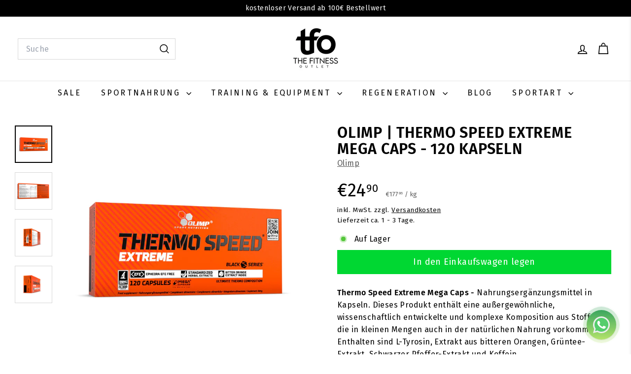

--- FILE ---
content_type: text/html; charset=utf-8
request_url: https://the-fitness-outlet.de/?section_id=cart-ajax
body_size: 408
content:
<div id="shopify-section-cart-ajax" class="shopify-section">

<div
  class="cart__items"
  data-count="0"
>
  
</div>

<div class="cart__discounts text-right hide">
  <div>
    
  </div>
</div>

<div class="cart__subtotal">
<span aria-hidden="true">€0<sup>00</sup></span>
<span class="visually-hidden">€0,00</span>
</div>

<span class="cart-link__bubble">
  <span class="cart-link__bubble-num">0</span>
</span>

<div id="shipping-bar">
   <p id="shipping-info">Fügen Sie mehr Artikel hinzu, um kostenlosen Versand zu erhalten!</p>
</div>

document.addEventListener('DOMContentLoaded', function() {
   var shippingBar = document.getElementById('shipping-bar');
   var shippingInfo = document.getElementById('shipping-info');
   
   // Beispiel: Versendegrenze für kostenlosen Versand
   var freeShippingThreshold = 50; // Beispielwert: Kostenloser Versand ab 50€

   // Hole den aktuellen Warenwert (dies ist eine einfache Annahme, je nach Shopify-Integration könnte es variieren)
   fetch('/cart.js')
      .then(response => response.json())
      .then(cart => {
         var totalPrice = cart.total_price / 100; // Gesamtpreis in Euro
         
         if (totalPrice >= freeShippingThreshold) {
            shippingInfo.textContent = "Sie haben kostenlosen Versand!";
         } else {
            var remaining = freeShippingThreshold - totalPrice;
            shippingInfo.textContent = "Fügen Sie noch " + remaining.toFixed(2) + "€ hinzu, um kostenlosen Versand zu erhalten.";
         }
      });
});


</div>

--- FILE ---
content_type: text/html; charset=UTF-8
request_url: https://www.stilyoapps.com/reconvert/reconvert_script_tags.php?shop=the-fitness-machinery.myshopify.com&store_client_id=ZmMyNzY4MWE5ODYwNmJiZjA1NDA1YjQxM2MwMWNiZDQuNjU3ZGEwYzUwNjlkMGQ0ZDg1OThlOGM5NGM5NmU0YTk%3D
body_size: -2
content:
{"result":"success","security_token":"$2y$10$5VOW6WG3QGairbMs.HPgnOxEFq2YndzY3drpUhZe1SqoLYau.sirm"}

--- FILE ---
content_type: text/javascript; charset=utf-8
request_url: https://the-fitness-outlet.de/products/thermo-speed-extreme-mega-caps-120-kapsel.js
body_size: 2595
content:
{"id":6764620415137,"title":"Olimp | Thermo Speed Extreme Mega Caps - 120 Kapseln","handle":"thermo-speed-extreme-mega-caps-120-kapsel","description":"\u003cp\u003e\u003cstrong\u003eThermo Speed Extreme Mega Caps - \u003c\/strong\u003e\u003cspan\u003eNahrungsergänzungsmittel in Kapseln. Dieses Produkt enthält eine außergewöhnliche, wissenschaftlich entwickelte und komplexe Komposition aus Stoffen, die in kleinen Mengen auch in der natürlichen Nahrung vorkommen. Enthalten sind L-Tyrosin, Extrakt aus bitteren Orangen, Grüntee-Extrakt, Schwarzer Pfeffer-Extrakt und Koffein.\u003c\/span\u003e\u003c\/p\u003e\n\u003cdiv class=\"tab\"\u003e\n\u003cdiv class=\"title\"\u003eNährwerte \u0026amp; Inhaltsstoffe\u003c\/div\u003e\n\u003cdiv class=\"content\"\u003e\n\u003cbr\u003e\n\u003ctable data-mce-fragment=\"1\" width=\"100%\"\u003e\n\u003ctbody data-mce-fragment=\"1\"\u003e\n\u003ctr data-mce-fragment=\"1\"\u003e\n\u003ctd data-mce-fragment=\"1\" width=\"70%\"\u003e\u003cstrong\u003eNährwerte\u003c\/strong\u003e\u003c\/td\u003e\n\u003ctd data-mce-fragment=\"1\" width=\"30%\"\u003e\u003cstrong\u003epro Kapsel\u003c\/strong\u003e\u003c\/td\u003e\n\u003c\/tr\u003e\n\u003ctr data-mce-fragment=\"1\"\u003e\n\u003ctd data-mce-fragment=\"1\"\u003eThermo factors\u003c\/td\u003e\n\u003ctd data-mce-fragment=\"1\"\u003e1040 mg\u003c\/td\u003e\n\u003c\/tr\u003e\n\u003ctr data-mce-fragment=\"1\"\u003e\n\u003ctd data-mce-fragment=\"1\"\u003eGrüntee-Extrakt\u003c\/td\u003e\n\u003ctd data-mce-fragment=\"1\"\u003e250 mg\u003c\/td\u003e\n\u003c\/tr\u003e\n\u003ctr data-mce-fragment=\"1\"\u003e\n\u003ctd data-mce-fragment=\"1\"\u003edavon EGCG (55%)\u003c\/td\u003e\n\u003ctd data-mce-fragment=\"1\"\u003e137,5 mg\u003c\/td\u003e\n\u003c\/tr\u003e\n\u003ctr data-mce-fragment=\"1\"\u003e\n\u003ctd data-mce-fragment=\"1\"\u003eBitterorange-Extrakt\u003c\/td\u003e\n\u003ctd data-mce-fragment=\"1\"\u003e167 mg\u003c\/td\u003e\n\u003c\/tr\u003e\n\u003ctr data-mce-fragment=\"1\"\u003e\n\u003ctd data-mce-fragment=\"1\"\u003edavon: Synephrin\u003c\/td\u003e\n\u003ctd data-mce-fragment=\"1\"\u003e10 mg\u003c\/td\u003e\n\u003c\/tr\u003e\n\u003ctr data-mce-fragment=\"1\"\u003e\n\u003ctd data-mce-fragment=\"1\"\u003eGuarana-Extrakt\u003c\/td\u003e\n\u003ctd data-mce-fragment=\"1\"\u003e40 mg\u003c\/td\u003e\n\u003c\/tr\u003e\n\u003ctr data-mce-fragment=\"1\"\u003e\n\u003ctd data-mce-fragment=\"1\"\u003edavon koffein (50%)\u003c\/td\u003e\n\u003ctd data-mce-fragment=\"1\"\u003e20 mg\u003c\/td\u003e\n\u003c\/tr\u003e\n\u003ctr data-mce-fragment=\"1\"\u003e\n\u003ctd data-mce-fragment=\"1\"\u003eKoffein\u003c\/td\u003e\n\u003ctd data-mce-fragment=\"1\"\u003e80 mg\u003c\/td\u003e\n\u003c\/tr\u003e\n\u003ctr data-mce-fragment=\"1\"\u003e\n\u003ctd data-mce-fragment=\"1\"\u003eSchwarzer Pfeffer-Extrakt\u003c\/td\u003e\n\u003ctd data-mce-fragment=\"1\"\u003e2,5 mg\u003c\/td\u003e\n\u003c\/tr\u003e\n\u003ctr data-mce-fragment=\"1\"\u003e\n\u003ctd data-mce-fragment=\"1\"\u003edavon Piperin (95%)\u003c\/td\u003e\n\u003ctd data-mce-fragment=\"1\"\u003e2,4 mg\u003c\/td\u003e\n\u003c\/tr\u003e\n\u003ctr data-mce-fragment=\"1\"\u003e\n\u003ctd data-mce-fragment=\"1\"\u003eL-Tyrosin\u003c\/td\u003e\n\u003ctd data-mce-fragment=\"1\"\u003e500 mg\u003c\/td\u003e\n\u003c\/tr\u003e\n\u003c\/tbody\u003e\n\u003c\/table\u003e\n\u003cbr\u003e\u003cstrong\u003eZutaten \u003c\/strong\u003e\u003cbr\u003e\u003cspan data-mce-fragment=\"1\"\u003eL-Tyrosin, Grüntee (Blatt) Extrakt (\u003c\/span\u003e\u003ci data-mce-fragment=\"1\"\u003eCamellia sinensis\u003c\/i\u003e\u003cspan data-mce-fragment=\"1\"\u003e (L.) Kuntze), Bitterorange (Frucht) Extrakt (\u003c\/span\u003e\u003ci data-mce-fragment=\"1\"\u003eCitrus aurantium\u003c\/i\u003e\u003cspan data-mce-fragment=\"1\"\u003e L., Synephrin), Koffein, Guarana (Samen) Extrakt (\u003c\/span\u003e\u003ci data-mce-fragment=\"1\"\u003ePaullinia cupana\u003c\/i\u003e\u003cspan data-mce-fragment=\"1\"\u003e Kunth), Schwarzer Pfeffer (Frucht) Extrakt BioPerine\u003c\/span\u003e\u003csup data-mce-fragment=\"1\"\u003e®\u003c\/sup\u003e\u003cspan data-mce-fragment=\"1\"\u003e (\u003c\/span\u003e\u003ci data-mce-fragment=\"1\"\u003ePiper nigrum\u003c\/i\u003e\u003cspan data-mce-fragment=\"1\"\u003e L.), Füllstoff mikrokristalline Cellulose; Trennmittel Magnesiumsalze der Speisefettsäuren; Kapsel Gelatine.\u003c\/span\u003e\u003cbr\u003e\n\u003c\/div\u003e\n\u003c\/div\u003e\n\u003cdiv class=\"tab\"\u003e\n\u003cdiv class=\"title\"\u003eEinnahmeempfehlung\u003c\/div\u003e\n\u003cdiv class=\"content\"\u003e\n\u003cbr\u003e\u003cspan data-mce-fragment=\"1\"\u003e1 Kapsel täglich mit viel Wasser einnehmen – nach dem Frühstück oder nach dem Mittagessen.\u003c\/span\u003e\u003cbr\u003e\u003cbr\u003e\u003cstrong\u003eHinweis\u003c\/strong\u003e\u003cbr\u003e\u003cspan\u003eNahrungsergänzungen stellen keinen Ersatz für eine ausgewogene Ernährung dar. Achte auf eine abwechslungsreiche und ausgewogene Ernährung sowie auf eine gesunde Lebensweise. Nahrungsergänzungen sind außerhalb der Reichweite von kleinen Kindern zu lagern.\u003c\/span\u003e\u003cbr\u003e\n\u003c\/div\u003e\n\u003c\/div\u003e\n\u003cdiv class=\"tab\"\u003e\n\u003cdiv class=\"title\"\u003eHerstellerinformationen\u003c\/div\u003e\n\u003cdiv class=\"content\"\u003e\n\u003cp\u003e\u003cstrong\u003eOlimp Sport Nutrition – Qualität und Innovation aus Polen\u003c\/strong\u003e\u003c\/p\u003e\n\u003cp\u003eBei The Fitness Outlet findest du eine breite Auswahl der renommierten Produkte von \u003cstrong\u003eOlimp Sport Nutrition\u003c\/strong\u003e und weiteren Marken der Unternehmensgruppe Olimp Laboratories. Seit über 30 Jahren steht Olimp für Spitzenqualität in der Herstellung von Nahrungsergänzungsmitteln, die Sportler und aktive Menschen weltweit dabei unterstützen, ihre Ziele zu erreichen.\u003c\/p\u003e\n\u003cp\u003e\u003cstrong\u003eHöchste Standards und Innovation\u003c\/strong\u003e\u003cbr\u003eOlimp Laboratories, ein führender polnischer Hersteller, legt großen Wert auf Qualität, Sicherheit und Wirksamkeit. Dank modernster Technologien wie der Mega Caps®\/Mega Capsules®-Technologie und einem fortschrittlichen Forschungszentrum entstehen Produkte, die durch ihre hohe Reinheit, Effizienz und ihren Geschmack überzeugen.\u003c\/p\u003e\n\u003cp\u003eDie Produkte von Olimp, wie die beliebte Vita-Min Multiple Sport-Serie, Therm Line, oder die Xplode-Linie, wurden mehrfach ausgezeichnet und gehören zu den Bestsellern auf dem internationalen Markt. Ergänzt wird das Sortiment durch funktionelle Lebensmittel, Vitamine und Mineralien, die sowohl für Hobby-Sportler als auch für Profis ideal geeignet sind.\u003c\/p\u003e\n\u003cp\u003e\u003cstrong\u003eWarum Olimp?\u003c\/strong\u003e\u003c\/p\u003e\n\u003cul\u003e\n\u003cli\u003e\n\u003cstrong\u003eQualitätsgarantie\u003c\/strong\u003e: Alle Produkte unterliegen strengen Kontrollen, um höchste Standards in Bezug auf Reinheit und Inhaltsstoffe zu gewährleisten.\u003c\/li\u003e\n\u003cli\u003e\n\u003cstrong\u003eInnovation\u003c\/strong\u003e: Olimp ist Vorreiter bei der Entwicklung neuer Technologien und Formeln, die auf wissenschaftlicher Forschung basieren.\u003c\/li\u003e\n\u003cli\u003e\n\u003cstrong\u003eVielfältiges Sortiment\u003c\/strong\u003e: Von Proteinen über Vitamine bis hin zu Pre-Workout-Supplementen – hier findest du alles, was du für deinen sportlichen Erfolg brauchst.\u003c\/li\u003e\n\u003c\/ul\u003e\n\u003cp\u003e\u003cstrong\u003eVertraue auf Olimp – für deine Fitness und Gesundheit\u003c\/strong\u003e\u003cbr\u003eBestelle die hochwertigen Produkte von Olimp jetzt bequem Bei The Fitness Outlet. Egal, ob du deine sportliche Leistung steigern, deinen Körper unterstützen oder einfach einen gesunden Lebensstil fördern möchtest – mit Olimp hast du einen starken Partner an deiner Seite.\u003c\/p\u003e\n\u003c\/div\u003e\n\u003c\/div\u003e","published_at":"2022-11-20T18:47:33+01:00","created_at":"2021-06-02T22:49:24+02:00","vendor":"Olimp","type":"Diät \/ Abnehmen","tags":["Abnehmen","Diät \/ Abnehmen","Fatburner","Kapseln","Olimp","shippingtime_1_3","Sportnahrung"],"price":2490,"price_min":2490,"price_max":2490,"available":true,"price_varies":false,"compare_at_price":2490,"compare_at_price_min":2490,"compare_at_price_max":2490,"compare_at_price_varies":false,"variants":[{"id":40054283862177,"title":"Default Title","option1":"Default Title","option2":null,"option3":null,"sku":"17600","requires_shipping":true,"taxable":true,"featured_image":null,"available":true,"name":"Olimp | Thermo Speed Extreme Mega Caps - 120 Kapseln","public_title":null,"options":["Default Title"],"price":2490,"weight":0,"compare_at_price":2490,"inventory_management":"shopify","barcode":"5.9E+12","unit_price":17786,"unit_price_measurement":{"measured_type":"weight","quantity_value":"140.0","quantity_unit":"g","reference_value":1,"reference_unit":"kg"},"requires_selling_plan":false,"selling_plan_allocations":[]}],"images":["\/\/cdn.shopify.com\/s\/files\/1\/0513\/6108\/7649\/products\/thermospeed_extreme_120caps_kartonik_0019_0001.jpg?v=1735761098","\/\/cdn.shopify.com\/s\/files\/1\/0513\/6108\/7649\/products\/olimp_thermo_speed_extreme_mega_caps_0002.jpg?v=1735761098","\/\/cdn.shopify.com\/s\/files\/1\/0513\/6108\/7649\/products\/olimp_thermo_speed_extreme_mega_caps_0004.jpg?v=1735761098","\/\/cdn.shopify.com\/s\/files\/1\/0513\/6108\/7649\/products\/olimp_thermo_speed_extreme_mega_caps_0003.jpg?v=1735761098"],"featured_image":"\/\/cdn.shopify.com\/s\/files\/1\/0513\/6108\/7649\/products\/thermospeed_extreme_120caps_kartonik_0019_0001.jpg?v=1735761098","options":[{"name":"Title","position":1,"values":["Default Title"]}],"url":"\/products\/thermo-speed-extreme-mega-caps-120-kapsel","media":[{"alt":null,"id":36547158802696,"position":1,"preview_image":{"aspect_ratio":1.0,"height":2000,"width":2000,"src":"https:\/\/cdn.shopify.com\/s\/files\/1\/0513\/6108\/7649\/products\/thermospeed_extreme_120caps_kartonik_0019_0001.jpg?v=1735761098"},"aspect_ratio":1.0,"height":2000,"media_type":"image","src":"https:\/\/cdn.shopify.com\/s\/files\/1\/0513\/6108\/7649\/products\/thermospeed_extreme_120caps_kartonik_0019_0001.jpg?v=1735761098","width":2000},{"alt":null,"id":36547159425288,"position":2,"preview_image":{"aspect_ratio":1.0,"height":1920,"width":1920,"src":"https:\/\/cdn.shopify.com\/s\/files\/1\/0513\/6108\/7649\/products\/olimp_thermo_speed_extreme_mega_caps_0002.jpg?v=1735761098"},"aspect_ratio":1.0,"height":1920,"media_type":"image","src":"https:\/\/cdn.shopify.com\/s\/files\/1\/0513\/6108\/7649\/products\/olimp_thermo_speed_extreme_mega_caps_0002.jpg?v=1735761098","width":1920},{"alt":null,"id":36547159916808,"position":3,"preview_image":{"aspect_ratio":1.0,"height":1920,"width":1920,"src":"https:\/\/cdn.shopify.com\/s\/files\/1\/0513\/6108\/7649\/products\/olimp_thermo_speed_extreme_mega_caps_0004.jpg?v=1735761098"},"aspect_ratio":1.0,"height":1920,"media_type":"image","src":"https:\/\/cdn.shopify.com\/s\/files\/1\/0513\/6108\/7649\/products\/olimp_thermo_speed_extreme_mega_caps_0004.jpg?v=1735761098","width":1920},{"alt":null,"id":36547160441096,"position":4,"preview_image":{"aspect_ratio":1.0,"height":1920,"width":1920,"src":"https:\/\/cdn.shopify.com\/s\/files\/1\/0513\/6108\/7649\/products\/olimp_thermo_speed_extreme_mega_caps_0003.jpg?v=1735761098"},"aspect_ratio":1.0,"height":1920,"media_type":"image","src":"https:\/\/cdn.shopify.com\/s\/files\/1\/0513\/6108\/7649\/products\/olimp_thermo_speed_extreme_mega_caps_0003.jpg?v=1735761098","width":1920}],"requires_selling_plan":false,"selling_plan_groups":[]}